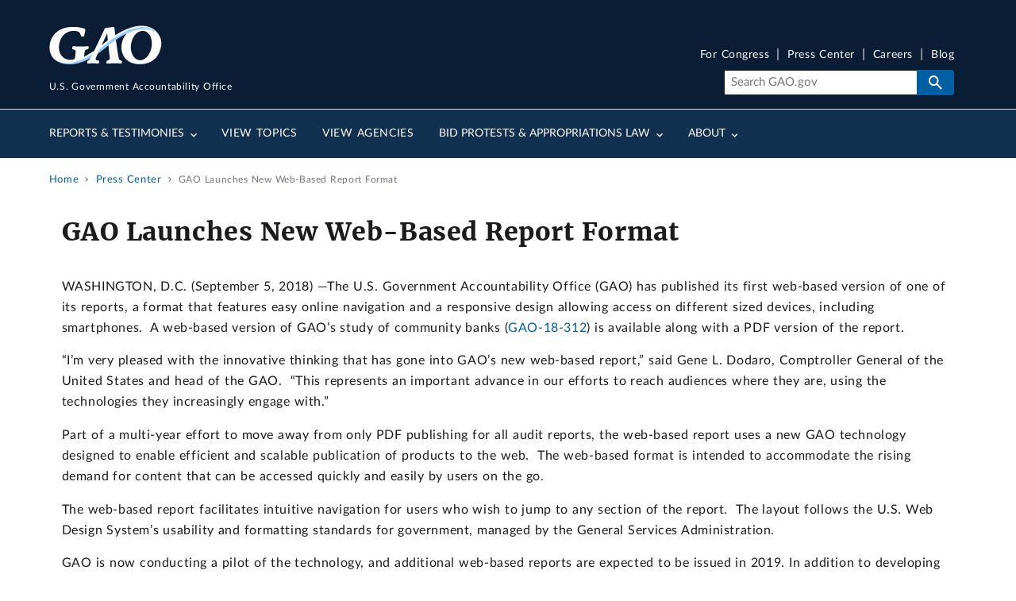

--- FILE ---
content_type: text/html; charset=UTF-8
request_url: https://www.gao.gov/press-release/gao-launches-new-web-based-report-format
body_size: 8011
content:
<!DOCTYPE html>
<html lang="en" dir="ltr" prefix="og: https://ogp.me/ns#">
<head>
  <meta charset="utf-8" />
<link rel="canonical" href="https://www.gao.gov/press-release/gao-launches-new-web-based-report-format" />
<meta property="og:type" content="Article" />
<meta property="og:url" content="https://www.gao.gov/press-release/gao-launches-new-web-based-report-format" />
<meta property="og:title" content="GAO Launches New Web-Based Report Format" />
<meta property="og:image" content="https://www.gao.gov/themes/custom/gao_uswds/dist/gao-img/gao-gov-icon-800-mod.jpg" />
<meta property="article:author" content="U.S. Government Accountability Office" />
<meta name="twitter:card" content="summary_large_image" />
<meta name="twitter:title" content="GAO Launches New Web-Based Report Format" />
<meta name="twitter:site" content="@USGAO" />
<meta name="twitter:creator" content="@USGAO" />
<meta name="twitter:image" content="https://www.gao.gov/themes/custom/gao_uswds/dist/gao-img/gao-gov-icon-800-mod.jpg" />
<meta name="google-site-verification" content="wob6eovMWacm3mswEjWyXs0ItjBfACDZwVo7QhDSL9A" />
<meta name="google-site-verification" content="DYnuddE3AFcfpYP2PxJTAaM3l6DWACaXSND0tF5D8-4" />
<meta name="Generator" content="Drupal 11 (https://www.drupal.org)" />
<meta name="MobileOptimized" content="width" />
<meta name="HandheldFriendly" content="true" />
<meta name="viewport" content="width=device-width, initial-scale=1.0" />
<link rel="icon" href="/themes/custom/gao_uswds/favicon.ico" type="image/vnd.microsoft.icon" />

  <title>GAO Launches New Web-Based Report Format | U.S. GAO</title>
  <link rel="stylesheet" media="all" href="/assets/css/css_NuEkTZLyL_A4hQ-9IFiwvpfvxI_MbktxJM0oAP2-v00.css?delta=0&amp;language=en&amp;theme=gao_uswds&amp;include=eJxFjeEKgCAMhF9o5SPJtCHmdOGMsqdPqAjux913B-fQJ9tkaDPu9zZ6KeClklnqviHPuOL5gCI1I8eLgM7GsaRv8kYIKHbXY1ETWBzypK2PIoB2bZTHj9INFpgu7g" />
<link rel="stylesheet" media="all" href="/assets/css/css_m24kuCeeHYBPmDjS3goidQayrZ_uh52RPSzykhRqVZI.css?delta=1&amp;language=en&amp;theme=gao_uswds&amp;include=eJxFjeEKgCAMhF9o5SPJtCHmdOGMsqdPqAjux913B-fQJ9tkaDPu9zZ6KeClklnqviHPuOL5gCI1I8eLgM7GsaRv8kYIKHbXY1ETWBzypK2PIoB2bZTHj9INFpgu7g" />

  <script type="application/json" data-drupal-selector="drupal-settings-json">{"path":{"baseUrl":"\/","pathPrefix":"","currentPath":"node\/1100695","currentPathIsAdmin":false,"isFront":false,"currentLanguage":"en"},"pluralDelimiter":"\u0003","suppressDeprecationErrors":true,"gtag":{"tagId":"G-V393SNS3SR","consentMode":false,"otherIds":["G-26MP5S07MC"],"events":[],"additionalConfigInfo":[]},"ajaxPageState":{"libraries":"[base64]","theme":"gao_uswds","theme_token":null},"ajaxTrustedUrl":[],"gtm":{"tagId":null,"settings":{"data_layer":"dataLayer","include_classes":false,"allowlist_classes":"","blocklist_classes":"","include_environment":false,"environment_id":"","environment_token":""},"tagIds":["GTM-TZMWNH7"]},"back_to_top":{"back_to_top_button_trigger":100,"back_to_top_speed":1200,"back_to_top_prevent_on_mobile":true,"back_to_top_prevent_in_admin":true,"back_to_top_button_type":"image","back_to_top_button_text":"Back to top"},"data":{"extlink":{"extTarget":false,"extTargetAppendNewWindowDisplay":true,"extTargetAppendNewWindowLabel":"(opens in a new window)","extTargetNoOverride":false,"extNofollow":false,"extTitleNoOverride":false,"extNoreferrer":false,"extFollowNoOverride":false,"extClass":"ext","extLabel":"(Exit GAO website)","extImgClass":false,"extSubdomains":true,"extExclude":"","extInclude":"","extCssExclude":".media--view-mode-inline, .video-teaser-image, .media--type-remote-video","extCssInclude":"","extCssExplicit":"","extAlert":false,"extAlertText":"This link will take you to an external web site. We are not responsible for their content.","extHideIcons":false,"mailtoClass":"0","telClass":"0","mailtoLabel":"(link sends email)","telLabel":"(link is a phone number)","extUseFontAwesome":true,"extIconPlacement":"before","extPreventOrphan":false,"extFaLinkClasses":"fa fa-external-link","extFaMailtoClasses":"fa fa-envelope-o","extAdditionalLinkClasses":"","extAdditionalMailtoClasses":"","extAdditionalTelClasses":"","extFaTelClasses":"fa fa-phone","allowedDomains":[],"extExcludeNoreferrer":""}},"user":{"uid":0,"permissionsHash":"08d8e93561d05faec6235622162c626dc7cf8f4107e2416a1cc3f06ce2500104"}}</script>
<script src="/assets/js/js_9vdmcB3Sf3gCUF_S8NX4cCB1pHXy8x7VD5oQ0jogXqQ.js?scope=header&amp;delta=0&amp;language=en&amp;theme=gao_uswds&amp;include=eJxdjAsKwzAMQy-UxkcyzqcmTRYHx2U9_sI2GB0IoSeBAsWKJksDwi_jMV2-rJVeIek5qPkvOibBcz7TBG4SqG0zahk2HYtwy2jEwMv-2dNB1718uPcRxppTMVEs3TIrWZEOn4liFE2L_a6y1p5ebUlGKA"></script>
<script src="/modules/contrib/google_tag/js/gtag.js?t90w8d"></script>
<script src="/modules/contrib/google_tag/js/gtm.js?t90w8d"></script>

</head>
<body class="path-node page-node-type-press-release">
<a href="#main-content" class="usa-sr-only focusable">
  Skip to main content
</a>
<noscript><iframe src="https://www.googletagmanager.com/ns.html?id=GTM-TZMWNH7"
                  height="0" width="0" style="display:none;visibility:hidden"></iframe></noscript>

  <div class="dialog-off-canvas-main-canvas" data-off-canvas-main-canvas>
    

<div class="usa-overlay"></div>

  
  <div class="region-notices">
    <div class="views-element-container block block-views block-views-blocksite-notice-block-1" id="block-views-block-site-notice-block-1" data-entity-id="views_block:site_notice-block_1" data-entity-type="block">
  
    
      <div><div class="site-notice-view view--site-notice--block-1 view-site-notice js-view-dom-id-d8abad95c4c52338d3f2cf191a2b829f5c8e5dd6e75c2daaef68a64a11f52b15" data-entity-id="site_notice" data-entity-type="view">
  
  
  

  
  
  

    

  

  
  
</div>

</div>

  </div>

  </div>


  <header class="usa-header usa-header--extended" id="header" role="banner">
          <div class="region region-header usa-navbar grid-container">
    <div class="usa-logo site-logo" id="logo">

  <em class="usa-logo__text">
      <a class="logo-img" href="/" accesskey="1" title="Home" aria-label="Home">
      <img src="/themes/custom/gao_uswds/dist/gao-img/GAO-logo.png" alt="Home" />
  
      <div class="gao-top-header__inner">
        <p class="gao-top-header__text">U.S. Government Accountability Office</p>
      </div>
    </a>
  
  
    </em>

</div>
<button class="usa-menu-btn">Menu</button>

</div>

      <nav class="usa-nav" role="navigation">
                <div class="usa-nav__inner">
                  <button type="button" class="usa-nav__close">
            <img src="/themes/custom/gao_uswds/dist/img/usa-icons-bg/close--white.svg" alt="close"/>
          </button>


          
          
                          	
				
				
	
	
					<ul class="usa-nav__primary usa-accordion" data-allow-multiple>
			
																												
																						
							
																<li class="usa-nav__primary-item">
									
																			<button class="usa-accordion__button usa-nav__link " aria-expanded="false" aria-controls="basic-nav-section-1">
											<span>Reports &amp; Testimonies</span>
										</button>
									
																				
				
				
	
	
								<ul id="basic-nav-section-1" class="usa-nav__submenu"  hidden="" >

															<li class="usa-nav__submenu-item">
																		<a href="/reports-testimonies" class="link" data-drupal-link-system-path="node/376">									<span class="usa-nav__submenu-heading">Reports &amp; Testimonies</span>
									</a>
								</li>
													
																												
																						
							
																<li class="usa-nav__submenu-item">
									
									
																			
																					

																																	<a href="/reports-testimonies/recommendations-database" class="link" data-drupal-link-system-path="node/381">											<span>Recommendations Database</span>
											</a>
																				
																	</li>
							
																												
																						
							
																<li class="usa-nav__submenu-item">
									
									
																			
																					

																																	<a href="/reports-testimonies/month-in-review" class="link" data-drupal-link-system-path="node/386">											<span>Month in Review</span>
											</a>
																				
																	</li>
							
																												
																						
							
																<li class="usa-nav__submenu-item">
									
									
																			
																					

																																	<a href="/reports-testimonies/ordering" class="link" data-drupal-link-system-path="node/391">											<span>Order Copies</span>
											</a>
																				
																	</li>
							
																												
																						
							
																<li class="usa-nav__submenu-item">
									
									
																			
																					

																																	<a href="/reports-testimonies/restricted" class="link" data-drupal-link-system-path="node/396">											<span>Restricted Reports</span>
											</a>
																				
																	</li>
							
						
										</ul>
			
		
	
									
																	</li>
							
																												
																						
							
																<li class="usa-nav__primary-item">
									
									
																			
																					

																																																								<a href="/topics" class="link usa-nav__link" data-drupal-link-system-path="node/406">											<span>View Topics</span>
											</a>
																				
																	</li>
							
																												
																						
							
																<li class="usa-nav__primary-item">
									
									
																			
																					

																																																								<a href="/agencies" class="link usa-nav__link" data-drupal-link-system-path="node/1151811">											<span>View Agencies</span>
											</a>
																				
																	</li>
							
																												
																						
							
																<li class="usa-nav__primary-item">
									
																			<button class="usa-accordion__button usa-nav__link " aria-expanded="false" aria-controls="basic-nav-section-4">
											<span>Bid Protests &amp; Appropriations Law</span>
										</button>
									
																				
				
				
	
	
								<ul id="basic-nav-section-4" class="usa-nav__submenu"  hidden="" >

															<li class="usa-nav__submenu-item">
																		<a href="/legal" class="link" data-drupal-link-system-path="node/1216">									<span class="usa-nav__submenu-heading">Bid Protests &amp; Appropriations Law</span>
									</a>
								</li>
													
																												
																						
							
																<li class="usa-nav__submenu-item">
									
									
																			
																					

																																	<a href="/legal/bid-protests" class="link" data-drupal-link-system-path="node/421">											<span>Bid Protests</span>
											</a>
																				
																	</li>
							
																												
																						
							
																<li class="usa-nav__submenu-item">
									
									
																			
																					

																																	<a href="/legal/appropriations-law" class="link" data-drupal-link-system-path="node/446">											<span>Appropriations Law</span>
											</a>
																				
																	</li>
							
																												
																						
							
																<li class="usa-nav__submenu-item">
									
									
																			
																					

																																	<a href="/legal/federal-vacancies-reform-act" class="link" data-drupal-link-system-path="node/481">											<span>Federal Vacancies Reform Act</span>
											</a>
																				
																	</li>
							
																												
																						
							
																<li class="usa-nav__submenu-item">
									
									
																			
																					

																																	<a href="/legal/congressional-review-act" class="link" data-drupal-link-system-path="node/1407011">											<span>Congressional Review Act</span>
											</a>
																				
																	</li>
							
																												
																						
							
																<li class="usa-nav__submenu-item">
									
									
																			
																					

																																	<a href="/legal/other-legal-work" class="link" data-drupal-link-system-path="node/1221">											<span>Other Legal</span>
											</a>
																				
																	</li>
							
						
										</ul>
			
		
	
									
																	</li>
							
																												
																						
							
																<li class="usa-nav__primary-item">
									
																			<button class="usa-accordion__button usa-nav__link " aria-expanded="false" aria-controls="basic-nav-section-5">
											<span>About</span>
										</button>
									
																				
				
				
	
	
								<ul id="basic-nav-section-5" class="usa-nav__submenu"  hidden="" >

															<li class="usa-nav__submenu-item">
																		<a href="/about" class="link" data-drupal-link-system-path="node/501">									<span class="usa-nav__submenu-heading">About</span>
									</a>
								</li>
													
																												
																						
							
																<li class="usa-nav__submenu-item">
									
									
																			
																					

																																	<a href="/about/what-gao-does" class="link" data-drupal-link-system-path="node/506">											<span>What GAO Does</span>
											</a>
																				
																	</li>
							
																												
																						
							
																<li class="usa-nav__submenu-item">
									
									
																			
																					

																																	<a href="/about/comptroller-general" class="link" data-drupal-link-system-path="node/571">											<span>U.S. Comptroller General</span>
											</a>
																				
																	</li>
							
																												
																						
							
																<li class="usa-nav__submenu-item">
									
									
																			
																					

																																	<a href="/about/careers" class="link" data-drupal-link-system-path="node/596">											<span>Careers</span>
											</a>
																				
																	</li>
							
																												
																						
							
																<li class="usa-nav__submenu-item">
									
									
																			
																					

																																	<a href="/about/contact-us" class="link" data-drupal-link-system-path="node/361">											<span>Contact Us</span>
											</a>
																				
																	</li>
							
						
										</ul>
			
		
	
									
																	</li>
							
						
										</ul>
			
		
	




            
                          <div class="usa-nav__secondary">

        <ul class="usa-nav__secondary-links">
      
                                
                          
        
                <li class="usa-nav__secondary-item">
          <a href="/for-congress" class="link" data-drupal-link-system-path="node/1362621">For Congress</a>
        </li>
                                
                          
        
                <li class="usa-nav__secondary-item">
          <a href="/press-center" class="link" data-drupal-link-system-path="press-center">Press Center</a>
        </li>
                                
                          
        
                <li class="usa-nav__secondary-item">
          <a href="/about/careers" class="link" data-drupal-link-system-path="node/596">Careers</a>
        </li>
                                
                          
        
                <li class="usa-nav__secondary-item">
          <a href="/blog" class="link" data-drupal-link-system-path="node/366">Blog</a>
        </li>
          </ul>
  
    <div class="gao-search-component">
    <section aria-label="Search component">
      <form role="search" class="usa-search usa-search--small" action="/search" method="get" id="search-block-form" accept-charset="UTF-8">
                <input class="usa-input" id="extended-search-field-small" placeholder="Search GAO.gov" aria-label="Search" type="search" name="keyword" value=""/>
        <button class="usa-button" type="submit">
          <img src="/themes/custom/gao_uswds/dist/img/usa-icons-bg/search--white.svg" class="usa-search__submit-icon" alt="Search">
        </button>
      </form>
    </section>
  </div> 



</div>
            
            
                  </div>
              </nav>
      </header>





<div class="main-page-content--wrapper container-fluid grid-container">
            <div class="grid-row">
        
  <div class="region-breadcrumb">
    <div id="block-breadcrumbs" class="block block-system block-system-breadcrumb-block" data-entity-id="system_breadcrumb_block" data-entity-type="block">
  
    
          <nav class="usa-breadcrumb" role="navigation" aria-labelledby="system-breadcrumb">
        <h2 id="system-breadcrumb" class="usa-sr-only">Breadcrumb</h2>
        <ol class="usa-breadcrumb__list">
                            <li class="usa-breadcrumb__list-item">
                                            <a href="/" class="usa-breadcrumb__link"><span>Home</span></a>
                                    </li>
                            <li class="usa-breadcrumb__list-item">
                                            <a href="https://www.gao.gov/press-center" class="usa-breadcrumb__link"><span>Press Center</span></a>
                                    </li>
                            <li class="usa-breadcrumb__list-item">
                                            <span>GAO Launches New Web-Based Report Format</span>
                                    </li>
                    </ol>
    </nav>

  </div>

  </div>

      </div>
    
                  <section class="notices-content-wide">
          <div class="grid-container">
            
  <div class="region-notices_content_wide">
    <div class="views-element-container block block-views block-views-blocksite-notice-block-5" id="block-views-block-site-notice-block-5" data-entity-id="views_block:site_notice-block_5" data-entity-type="block">
  
    
      <div><div class="site-notice-view view--site-notice--block-5 view-site-notice js-view-dom-id-e7a40bf53955710f2a5de0ca139d77e093c1238320d12b5fff9545a8fb2dd825" data-entity-id="site_notice" data-entity-type="view">
  
  
  

  
  
  

    

  

  
  
</div>

</div>

  </div>

  </div>

          </div>
        </section>
          
          <div class="grid-row">
        
      </div>
    
                  <div class="grid-row">
          
        </div>
              <div class="main-page-content--inner">
    <header>
              <section class="layout-header grid-container">
          <div class="layout-header__content">
                          <div class="layout-header-info">
                <div class="layout-header-info__content">
                  
                                                                                      
  <div class="region-page_title">
    

<section id="block-gao-uswds-page-title" class="block block-core block-page-title-block press-release-page-title" data-entity-id="page_title_block" data-entity-type="block">
  <div class="block__inner">

    
          <h1 class="split-headings">
                          GAO Launches New Web-Based Report Format
                      </h1>
      </div>
</section>

  </div>

                                              
                  
                </div>
              </div>
                                  </div>
        </section>
      
          </header>
          <main  class="main-content usa-layout-docs usa-section not_front page--type-press-release page-node-type-press-release" role="main" id="main-content">
        <div class="grid-container">
          <div class="grid-row grid-gap">
            
                                                      <div class="usa-layout-docs__main desktop:grid-col-fill">
                                <div class="grid-row page-header-area">
                                  </div>
                    <div data-drupal-messages-fallback class="hidden"></div><div id="block-gao-uswds-content" class="block block-system block-system-main-block" data-entity-id="system_main_block" data-entity-type="block">
  
    
      <article class="node node--type-press-release node--view-mode-full">

  

    
  

  
  <div class='node__content'>
    
            <div class="clearfix text-formatted field field--name-field-press-release-content field--type-text-long field--label-hidden field__item"><p>WASHINGTON, D.C. (September 5, 2018) —The U.S. Government Accountability Office (GAO) has published its first web-based version of one of its reports, a format that features easy online navigation and a responsive design allowing access on different sized devices, including smartphones. &nbsp;A web-based version of GAO’s study of community banks (<a href="/products/GAO-18-312">GAO-18-312</a>) is available along with a PDF version of the report.</p><p>“I’m very pleased with the innovative thinking that has gone into GAO’s new web-based report,” said Gene L. Dodaro, Comptroller General of the United States and head of the GAO.&nbsp; “This represents an important advance in our efforts to reach audiences where they are, using the technologies they increasingly engage with.”</p><p>Part of a multi-year effort to move away from only PDF publishing for all audit reports, the web-based report uses a new GAO technology designed to enable efficient and scalable publication of products to the web.&nbsp; The web-based format is intended to accommodate the rising demand for content that can be accessed quickly and easily by users on the go.</p><p>The web-based report facilitates intuitive navigation for users who wish to jump to any section of the report.&nbsp; The layout follows the U.S. Web Design System’s usability and formatting standards for government, managed by the General Services Administration.</p><p>GAO is now conducting a pilot of the technology, and additional web-based reports are expected to be issued in 2019. In addition to developing web-based reports, GAO is also working toward implementing responsive design on its public website, <a href="https://www.gao.gov">www.gao.gov</a>.</p><p>For more information, please contact Chuck Young in the Office of Public Affairs at (202) 512-4800.</p><p class="text-align-center">#####</p><p>The Government Accountability Office, known as the investigative arm of Congress, is an independent, nonpartisan agency that exists to support Congress in meeting its constitutional responsibilities. GAO also works to improve the performance of the federal government and ensure its accountability to the American people. The agency examines the use of public funds; evaluates federal programs and policies; and provides analyses, recommendations, and other assistance to help Congress make informed oversight, policy, and funding decisions. GAO provides Congress with timely information that is objective, fact-based, nonideological, fair, and balanced. GAO's commitment to good government is reflected in its core values of accountability, integrity, and reliability.</p></div>
      <div class="next-release">
  <h2>Next Release:</h2>
  <article class="node node--type-press-release node--view-mode-teaser-large">

  

      <h2 class="margin-0">
      <a href="/press-release/gao-updates-yellow-book-preeminent-standards-government-auditing" rel="bookmark"><span>GAO Updates &quot;Yellow Book,&quot; the Preeminent Standards for Government Auditing</span>
</a>
    </h2>
    
  

  
  <div class='node__content'>
    
  <div class="field field--name-field-docdate field--type-datetime field--label-visually_hidden">
    <h2 class="field__label visually-hidden">Date</h2>
              <div class="field__item">  <time datetime="2018-07-17T12:00:00Z">Jul 17, 2018</time>
</div>
          </div>

            <div class="clearfix text-formatted field field--name-field-press-release-content field--type-text-long field--label-hidden field__item"><div>WASHINGTON, DC (July 17, 2018)—The U.S. Government Accountability Office (GAO) today issued a new revision of Generally Accepted Government Auditing Standards, also known as the “Yellow Book.”&nbsp; Last revised in 2011, the Yellow Book is designed to help government auditors at the federal, state, and local levels produce high-quality audits that reflect competence, integrity, objectivity, and independence.</div><div>&nbsp;</div><div>“First-rate audit work is an essential component of government accountability and oversight,” said Gene L.</div></div>
      
  </div>

</article>

</div>

  </div>

</article>

  </div>


              </div>
                                  </div>
        </div>
      </main>
      </div> </div>

  <footer class="usa-footer usa-footer--slim" role="contentinfo">
    <div class="upper-footer-container usa-footer__primary-section">
      <div class="grid-container">
                  
  <div class="region-footer_top">
    
<div class="govdelivery-container display-flex flex-row flex-justify-center">
<div id="block--gao_newsletter_signup" class="newsletter-signup display-flex flex-column flex-align-self-center">
  <h2 class="newsletter-main-text">Receive GAO Updates</h2>
  <p class="newsletter-secondary-text">
    Stay informed as we add new reports & testimonies.
  </p>
  <div class="form-container display-flex flex-row flex-justify-center">
  <form method="get" action="https://public.govdelivery.com/accounts/USGAO/subscribers/qualify" class="signup">
    <input type="email" name="email" class="email" onfocus="this.placeholder=''"
      aria-label="Enter Your Email Address"
      onblur="this.placeholder='Enter Your Email Address'"
      placeholder="Enter Your Email Address" />
    <input class="usa-button usa-button--secondary" type="submit" value="Subscribe" class="submit subscribe" />
  </form>
  </div>
</div>
</div>

  </div>

              </div>
    </div>

    <div class="usa-footer__secondary-section">
      <div class="grid-container">
        <div class="grid-row grid-gap">
                      
  <div id="block--gao_footer_info" class="tablet:grid-col-4">
    <a class="logo-img" href="/" title="Home" aria-label="Home">
      <div class="grid-row footer-info-logo">
        <img src="/themes/custom/gao_uswds/dist/gao-img//GAO-logo-footer.png" alt="GAO Logo" />
      </div>
      <div class="grid-row top-text">
        U.S. Government Accountability Office
      </div>
    </a>


      <div class="social-links grid-row grid-gap-2">
        <div class="grid-col-auto">
          <a class="social-link" href="https://www.facebook.com/usgao/">
          <img src="/themes/custom/gao_uswds/dist/gao-img//facebook-white.svg" alt="Facebook Icon" class="fb-social" /></a>
        </div>
        <div class="grid-col-auto">
          <a class="social-link" href="https://x.com/usgao">
          <img src="/themes/custom/gao_uswds/dist/gao-img//x-twitter-brands-solid-white.svg" alt="X icon" class="twitter-social" aria-hidden="false"/></a>
        </div>
        <div class="grid-col-auto">
          <a class="social-link" href="https://www.linkedin.com/company/us-government">
          <img src="/themes/custom/gao_uswds/dist/gao-img//linkedin-in-white.svg" alt="LinkedIn icon" class="linkedin-social" aria-hidden="false"/></a>
        </div>
        <div class="grid-col-auto">
          <a class="social-link" href="https://www.instagram.com/usgao/">
          <img src="/themes/custom/gao_uswds/dist/gao-img//instagram-white.svg" alt="Instagram icon" class="insta-social" aria-hidden="false" /></a>
        </div>
        <div class="grid-col-auto">
          <a class="social-link" href="https://www.youtube.com/usgao">
          <img src="/themes/custom/gao_uswds/dist/gao-img//youtube-white.svg" alt="YouTube icon" class="youtube-social" aria-hidden="false" /></a>
        </div>
        <div class="grid-col-auto">
          <a class="social-link" href="https://www.flickr.com/photos/usgao">
          <img src="/themes/custom/gao_uswds/dist/gao-img//flickr-white.svg" alt="Flicker icon"class="flickr-social" aria-hidden="false" /></a>
        </div>
        <div class="grid-col-auto">
          <a class="social-link" href="/blog">
          <img src="/themes/custom/gao_uswds/dist/gao-img//WatchBlog.svg" alt="Blog icon" class="blog-social" aria-hidden="false" /></a>
        </div>
          <div class="grid-col-auto">
          <a class="social-link" href="/podcast">
          <img src="/themes/custom/gao_uswds/dist/gao-img//microphone-white.svg" alt="Podcast icon" class="podcast-social" aria-hidden="false" /></a>
        </div>
          <div class="grid-col-auto">
          <a class="social-link" href="/about/contact-us/stay-connected">
          <img src="/themes/custom/gao_uswds/dist/gao-img//rss-white.svg" alt="RSS icon" class="contact-social" aria-hidden="false" /></a>
        </div>
          <div class="grid-col-auto">
          <a class="social-link" href="https://public.govdelivery.com/accounts/USGAO/subscriber/new?preferences=true">
          <img src="/themes/custom/gao_uswds/dist/gao-img//envelope-white.svg" alt="GovDelivery icon" class="gov-social" aria-hidden="false"/></a>
        </div>
      </div>
  </div>


                                   <div class="tablet:grid-col-8">
    <div id="block-gao-uswds-footer" class="block block-system block-system-menu-blockfooter" data-entity-id="system_menu_block:footer" data-entity-type="block">
  
    
      
      <ul class="menu menu--footer nav">
                              <li class="expanded dropdown first">
                                                                                    <span class="expanded dropdown first dropdown-toggle" data-toggle="dropdown">Column 1 <span class="caret"></span></span>
                            <ul class="dropdown-menu">
                              <li class="first">
                                                  <a href="/press-center" class="first" data-drupal-link-system-path="press-center">Press Center</a>
                  </li>
                              <li>
                                                  <a href="/about/contact-us" data-drupal-link-system-path="node/361">Contact Us</a>
                  </li>
                              <li>
                                                  <a href="/ig" data-drupal-link-system-path="node/656">Inspector General</a>
                  </li>
                              <li class="last">
                                                  <a href="/reports-testimonies/restricted" class="last" data-drupal-link-system-path="node/396">Restricted Reports</a>
                  </li>
          </ul>
  
                  </li>
                              <li class="expanded dropdown">
                                                                                    <span class="expanded dropdown dropdown-toggle" data-toggle="dropdown">Column 2 <span class="caret"></span></span>
                            <ul class="dropdown-menu">
                              <li class="first">
                                                  <a href="/copyright" class="first" data-drupal-link-system-path="node/331">Copyright &amp; Terms of Use</a>
                  </li>
                              <li>
                                                  <a href="/privacy-policy" data-drupal-link-system-path="node/326">Privacy Policy</a>
                  </li>
                              <li>
                                                  <a href="/accessibility" data-drupal-link-system-path="node/321">Accessibility</a>
                  </li>
                              <li class="last">
                                                  <a href="/sitemap" class="last" data-drupal-link-system-path="node/20231">Sitemap</a>
                  </li>
          </ul>
  
                  </li>
                              <li class="expanded dropdown last">
                                                                                    <span class="expanded dropdown last dropdown-toggle" data-toggle="dropdown">Column 3 <span class="caret"></span></span>
                            <ul class="dropdown-menu">
                              <li class="first">
                                                  <a href="/foia-requests" class="first" data-drupal-link-system-path="node/681">FOIA Requests</a>
                  </li>
                              <li>
                                                  <a href="/scam-alerts" data-drupal-link-system-path="node/316">Scam Alerts</a>
                  </li>
                              <li>
                                                  <a href="/no-fear-act-data" data-drupal-link-system-path="node/311">No FEAR Act Data</a>
                  </li>
                              <li class="last">
                                                  <a href="/about/what-gao-does/hcac" class="last" data-drupal-link-system-path="node/541">Health Care Advisory Committees</a>
                  </li>
          </ul>
  
                  </li>
          </ul>
  

  </div>

  </div>
  
                  </div>
      </div>
      <div class='version-info'>
        <div class='version'>
          v4.1.3

        </div>
      </div>

    </div>
  </footer>

  </div>


<script src="/core/assets/vendor/jquery/jquery.min.js?v=4.0.0-rc.1"></script>
<script src="/assets/js/js_beVwEjKiWZSwhKEG1KwUeXj5XxRpy1fpYNLy8TNJ0R0.js?scope=footer&amp;delta=1&amp;language=en&amp;theme=gao_uswds&amp;include=eJxdjAsKwzAMQy-UxkcyzqcmTRYHx2U9_sI2GB0IoSeBAsWKJksDwi_jMV2-rJVeIek5qPkvOibBcz7TBG4SqG0zahk2HYtwy2jEwMv-2dNB1718uPcRxppTMVEs3TIrWZEOn4liFE2L_a6y1p5ebUlGKA"></script>
<script src="/modules/contrib/uswds_ckeditor_integration/js/aftermarket/uswds_accordion.js?t90w8d"></script>

</body>
</html>


--- FILE ---
content_type: application/javascript
request_url: https://api.ipify.org/?format=jsonp&callback=getIP
body_size: -52
content:
getIP({"ip":"3.141.7.9"});